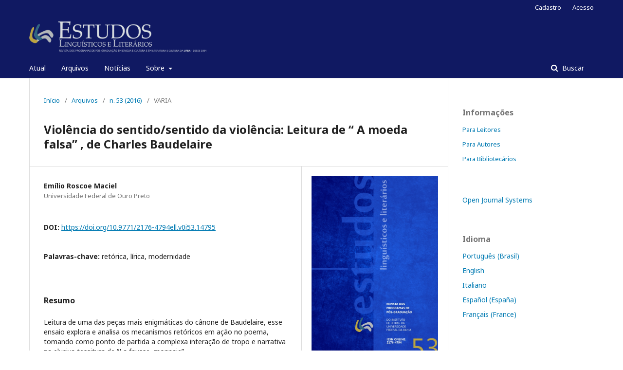

--- FILE ---
content_type: text/html; charset=utf-8
request_url: https://periodicos.ufba.br/index.php/estudos/article/view/14795
body_size: 7733
content:
	<!DOCTYPE html>
<html lang="pt-BR" xml:lang="pt-BR">
<head>
	<meta charset="utf-8">
	<meta name="viewport" content="width=device-width, initial-scale=1.0">
	<title>
		Violência do sentido/sentido da violência: Leitura de “ A moeda falsa” , de Charles Baudelaire
							| Estudos Linguísticos e Literários
			</title>

	
<meta name="generator" content="Open Journal Systems 3.2.1.4">
<meta name="gs_meta_revision" content="1.1"/>
<meta name="citation_journal_title" content="Estudos Linguísticos e Literários"/>
<meta name="citation_journal_abbrev" content="Estudos Linguísticos e Literários"/>
<meta name="citation_issn" content="2176-4794"/> 
<meta name="citation_author" content="Emílio Roscoe Maciel"/>
<meta name="citation_author_institution" content="Universidade Federal de Ouro Preto"/>
<meta name="citation_title" content="Violência do sentido/sentido da violência: Leitura de “ A moeda falsa” , de Charles Baudelaire"/>
<meta name="citation_language" content="pt"/>
<meta name="citation_date" content="2016/10/12"/>
<meta name="citation_issue" content="53"/>
<meta name="citation_firstpage" content="303"/>
<meta name="citation_lastpage" content="326"/>
<meta name="citation_doi" content="10.9771/2176-4794ell.v0i53.14795"/>
<meta name="citation_abstract_html_url" content="https://periodicos.ufba.br/index.php/estudos/article/view/14795"/>
<meta name="citation_keywords" xml:lang="pt" content="retórica"/>
<meta name="citation_keywords" xml:lang="pt" content="lírica"/>
<meta name="citation_keywords" xml:lang="pt" content="modernidade"/>
<meta name="citation_pdf_url" content="https://periodicos.ufba.br/index.php/estudos/article/download/14795/11767"/>
<link rel="schema.DC" href="http://purl.org/dc/elements/1.1/" />
<meta name="DC.Creator.PersonalName" content="Emílio Roscoe Maciel"/>
<meta name="DC.Date.created" scheme="ISO8601" content="2016-10-12"/>
<meta name="DC.Date.dateSubmitted" scheme="ISO8601" content="2015-11-04"/>
<meta name="DC.Date.issued" scheme="ISO8601" content="2016-10-12"/>
<meta name="DC.Date.modified" scheme="ISO8601" content="2016-10-13"/>
<meta name="DC.Description" xml:lang="pt" content="Leitura de uma das peças mais enigmáticas do cânone de Baudelaire, esse ensaio explora e analisa os mecanismos retóricos em ação no poema, tomando como ponto de partida a complexa interação de tropo e narrativa na elusiva tessitura de “La fausse  monnaie”."/>
<meta name="DC.Format" scheme="IMT" content="application/pdf"/>
<meta name="DC.Identifier" content="14795"/>
<meta name="DC.Identifier.pageNumber" content="303-326"/>
<meta name="DC.Identifier.DOI" content="10.9771/2176-4794ell.v0i53.14795"/>
<meta name="DC.Identifier.URI" content="https://periodicos.ufba.br/index.php/estudos/article/view/14795"/>
<meta name="DC.Language" scheme="ISO639-1" content="pt"/>
<meta name="DC.Rights" content="Copyright (c) 2019 Estudos Linguísticos e Literários"/>
<meta name="DC.Rights" content=""/>
<meta name="DC.Source" content="Estudos Linguísticos e Literários"/>
<meta name="DC.Source.ISSN" content="2176-4794"/>
<meta name="DC.Source.Issue" content="53"/>
<meta name="DC.Source.URI" content="https://periodicos.ufba.br/index.php/estudos"/>
<meta name="DC.Subject" xml:lang="pt" content="modernidade"/>
<meta name="DC.Title" content="Violência do sentido/sentido da violência: Leitura de “ A moeda falsa” , de Charles Baudelaire"/>
<meta name="DC.Type" content="Text.Serial.Journal"/>
<meta name="DC.Type" xml:lang="pt" content=""/>
<meta name="DC.Type.articleType" content="VARIA"/>
<link rel="alternate" type="application/atom+xml" href="https://periodicos.ufba.br/index.php/estudos/gateway/plugin/WebFeedGatewayPlugin/atom">
<link rel="alternate" type="application/rdf+xml" href="https://periodicos.ufba.br/index.php/estudos/gateway/plugin/WebFeedGatewayPlugin/rss">
<link rel="alternate" type="application/rss+xml" href="https://periodicos.ufba.br/index.php/estudos/gateway/plugin/WebFeedGatewayPlugin/rss2">
	<link rel="stylesheet" href="https://periodicos.ufba.br/index.php/estudos/$$$call$$$/page/page/css?name=stylesheet" type="text/css" /><link rel="stylesheet" href="//fonts.googleapis.com/css?family=Noto+Sans:400,400italic,700,700italic" type="text/css" /><link rel="stylesheet" href="https://cdnjs.cloudflare.com/ajax/libs/font-awesome/4.7.0/css/font-awesome.css?v=3.2.1.4" type="text/css" /><link rel="stylesheet" href="https://periodicos.ufba.br/plugins/generic/orcidProfile/css/orcidProfile.css?v=3.2.1.4" type="text/css" />
</head>
<body class="pkp_page_article pkp_op_view has_site_logo" dir="ltr">

	<div class="pkp_structure_page">

				<header class="pkp_structure_head" id="headerNavigationContainer" role="banner">
						 <nav class="cmp_skip_to_content" aria-label="Ir para os links de conteúdo">
	<a href="#pkp_content_main">Ir para o conteúdo principal</a>
	<a href="#siteNav">Ir para o menu de navegação principal</a>
		<a href="#pkp_content_footer">Ir para o rodapé</a>
</nav>

			<div class="pkp_head_wrapper">

				<div class="pkp_site_name_wrapper">
					<button class="pkp_site_nav_toggle">
						<span>Open Menu</span>
					</button>
										<div class="pkp_site_name">
																<a href="						https://periodicos.ufba.br/index.php/estudos/index
					" class="is_img">
							<img src="https://periodicos.ufba.br/public/journals/61/pageHeaderLogoImage_pt_BR.png" width="800" height="176"  />
						</a>
										</div>
				</div>

				
				<nav class="pkp_site_nav_menu" aria-label="Navegação no Site">
					<a id="siteNav"></a>
					<div class="pkp_navigation_primary_row">
						<div class="pkp_navigation_primary_wrapper">
																				<ul id="navigationPrimary" class="pkp_navigation_primary pkp_nav_list">
								<li class="">
				<a href="https://periodicos.ufba.br/index.php/estudos/issue/current">
					Atual
				</a>
							</li>
								<li class="">
				<a href="https://periodicos.ufba.br/index.php/estudos/issue/archive">
					Arquivos
				</a>
							</li>
								<li class="">
				<a href="https://periodicos.ufba.br/index.php/estudos/announcement">
					Notícias
				</a>
							</li>
								<li class="">
				<a href="https://periodicos.ufba.br/index.php/estudos/about">
					Sobre
				</a>
									<ul>
																					<li class="">
									<a href="https://periodicos.ufba.br/index.php/estudos/about">
										Sobre a Revista
									</a>
								</li>
																												<li class="">
									<a href="https://periodicos.ufba.br/index.php/estudos/about/submissions">
										Submissões
									</a>
								</li>
																												<li class="">
									<a href="https://periodicos.ufba.br/index.php/estudos/about/editorialTeam">
										Equipe Editorial
									</a>
								</li>
																												<li class="">
									<a href="https://periodicos.ufba.br/index.php/estudos/about/privacy">
										Declaração de Privacidade
									</a>
								</li>
																												<li class="">
									<a href="https://periodicos.ufba.br/index.php/estudos/about/contact">
										Contato
									</a>
								</li>
																		</ul>
							</li>
			</ul>

				

																									
	<form class="pkp_search pkp_search_desktop" action="https://periodicos.ufba.br/index.php/estudos/search/search" method="get" role="search" aria-label="Pesquisa de artigos">
		<input type="hidden" name="csrfToken" value="846f8f3c65a8116dcfad85dfe72c468b">
				
			<input name="query" value="" type="text" aria-label="Termo de Busca">
		

		<button type="submit">
			Buscar
		</button>
		<div class="search_controls" aria-hidden="true">
			<a href="https://periodicos.ufba.br/index.php/estudos/search/search" class="headerSearchPrompt search_prompt" aria-hidden="true">
				Buscar
			</a>
			<a href="#" class="search_cancel headerSearchCancel" aria-hidden="true"></a>
			<span class="search_loading" aria-hidden="true"></span>
		</div>
	</form>
													</div>
					</div>
					<div class="pkp_navigation_user_wrapper" id="navigationUserWrapper">
							<ul id="navigationUser" class="pkp_navigation_user pkp_nav_list">
								<li class="profile">
				<a href="https://periodicos.ufba.br/index.php/estudos/user/register">
					Cadastro
				</a>
							</li>
								<li class="profile">
				<a href="https://periodicos.ufba.br/index.php/estudos/login">
					Acesso
				</a>
							</li>
										</ul>

					</div>
																			
	<form class="pkp_search pkp_search_mobile" action="https://periodicos.ufba.br/index.php/estudos/search/search" method="get" role="search" aria-label="Pesquisa de artigos">
		<input type="hidden" name="csrfToken" value="846f8f3c65a8116dcfad85dfe72c468b">
				
			<input name="query" value="" type="text" aria-label="Termo de Busca">
		

		<button type="submit">
			Buscar
		</button>
		<div class="search_controls" aria-hidden="true">
			<a href="https://periodicos.ufba.br/index.php/estudos/search/search" class="headerSearchPrompt search_prompt" aria-hidden="true">
				Buscar
			</a>
			<a href="#" class="search_cancel headerSearchCancel" aria-hidden="true"></a>
			<span class="search_loading" aria-hidden="true"></span>
		</div>
	</form>
									</nav>
			</div><!-- .pkp_head_wrapper -->
		</header><!-- .pkp_structure_head -->

						<div class="pkp_structure_content has_sidebar">
			<div class="pkp_structure_main" role="main">
				<a id="pkp_content_main"></a>

<div class="page page_article">
			<nav class="cmp_breadcrumbs" role="navigation" aria-label="Você está aqui:">
	<ol>
		<li>
			<a href="https://periodicos.ufba.br/index.php/estudos/index">
				Início
			</a>
			<span class="separator">/</span>
		</li>
		<li>
			<a href="https://periodicos.ufba.br/index.php/estudos/issue/archive">
				Arquivos
			</a>
			<span class="separator">/</span>
		</li>
					<li>
				<a href="https://periodicos.ufba.br/index.php/estudos/issue/view/1252">
					n. 53 (2016)
				</a>
				<span class="separator">/</span>
			</li>
				<li class="current" aria-current="page">
			<span aria-current="page">
									VARIA
							</span>
		</li>
	</ol>
</nav>
	
			<article class="obj_article_details">

			<h1 class="page_title">
		Violência do sentido/sentido da violência: Leitura de “ A moeda falsa” , de Charles Baudelaire
	</h1>
	
	<div class="row">
		<div class="main_entry">

							<section class="item authors">
					<h2 class="pkp_screen_reader">Autores</h2>
					<ul class="authors">
											<li>
							<span class="name">
								Emílio Roscoe Maciel
							</span>
															<span class="affiliation">
									Universidade Federal de Ouro Preto
																	</span>
																				</li>
										</ul>
				</section>
			
																												<section class="item doi">
						<h2 class="label">
														DOI:
						</h2>
						<span class="value">
							<a href="https://doi.org/10.9771/2176-4794ell.v0i53.14795">
								https://doi.org/10.9771/2176-4794ell.v0i53.14795
							</a>
						</span>
					</section>
							
									<section class="item keywords">
				<h2 class="label">
										Palavras-chave:
				</h2>
				<span class="value">
											retórica, 											lírica, 											modernidade									</span>
			</section>
			
										<section class="item abstract">
					<h2 class="label">Resumo</h2>
					Leitura de uma das peças mais enigmáticas do cânone de Baudelaire, esse ensaio explora e analisa os mecanismos retóricos em ação no poema, tomando como ponto de partida a complexa interação de tropo e narrativa na elusiva tessitura de “La fausse  monnaie”.
				</section>
			
			<div class="item downloads_chart">
	<h3 class="label">
		Downloads
	</h3>
	<div class="value">
		<canvas class="usageStatsGraph" data-object-type="Submission" data-object-id="14795"></canvas>
		<div class="usageStatsUnavailable" data-object-type="Submission" data-object-id="14795">
			Não há dados estatísticos.
		</div>
	</div>
</div>


																			
						
		</div><!-- .main_entry -->

		<div class="entry_details">

										<div class="item cover_image">
					<div class="sub_item">
													<a href="https://periodicos.ufba.br/index.php/estudos/issue/view/1252">
								<img src="https://periodicos.ufba.br/public/journals/61/cover_issue_1252_pt_BR.jpg" alt="">
							</a>
											</div>
				</div>
			
										<div class="item galleys">
					<h2 class="pkp_screen_reader">
						Downloads
					</h2>
					<ul class="value galleys_links">
													<li>
								
	
							

<a class="obj_galley_link pdf" href="https://periodicos.ufba.br/index.php/estudos/article/view/14795/11767">

		
	PDF

	</a>
							</li>
											</ul>
				</div>
						
						<div class="item published">
				<section class="sub_item">
					<h2 class="label">
						Publicado
					</h2>
					<div class="value">
																			<span>2016-10-12</span>
																	</div>
				</section>
							</div>
			
										<div class="item citation">
					<section class="sub_item citation_display">
						<h2 class="label">
							Como Citar
						</h2>
						<div class="value">
							<div id="citationOutput" role="region" aria-live="polite">
								<div class="csl-bib-body">
  <div class="csl-entry">MACIEL, E. R. Violência do sentido/sentido da violência: Leitura de “ A moeda falsa” , de Charles Baudelaire. <b>Estudos Linguísticos e Literários</b>, Salvador, n. 53, p. 303–326, 2016. DOI: 10.9771/2176-4794ell.v0i53.14795. Disponível em: https://periodicos.ufba.br/index.php/estudos/article/view/14795. Acesso em: 31 jan. 2026.</div>
</div>
							</div>
							<div class="citation_formats">
								<button class="cmp_button citation_formats_button" aria-controls="cslCitationFormats" aria-expanded="false" data-csl-dropdown="true">
									Fomatos de Citação
								</button>
								<div id="cslCitationFormats" class="citation_formats_list" aria-hidden="true">
									<ul class="citation_formats_styles">
																					<li>
												<a
													aria-controls="citationOutput"
													href="https://periodicos.ufba.br/index.php/estudos/citationstylelanguage/get/acm-sig-proceedings?submissionId=14795&amp;publicationId=11770"
													data-load-citation
													data-json-href="https://periodicos.ufba.br/index.php/estudos/citationstylelanguage/get/acm-sig-proceedings?submissionId=14795&amp;publicationId=11770&amp;return=json"
												>
													ACM
												</a>
											</li>
																					<li>
												<a
													aria-controls="citationOutput"
													href="https://periodicos.ufba.br/index.php/estudos/citationstylelanguage/get/acs-nano?submissionId=14795&amp;publicationId=11770"
													data-load-citation
													data-json-href="https://periodicos.ufba.br/index.php/estudos/citationstylelanguage/get/acs-nano?submissionId=14795&amp;publicationId=11770&amp;return=json"
												>
													ACS
												</a>
											</li>
																					<li>
												<a
													aria-controls="citationOutput"
													href="https://periodicos.ufba.br/index.php/estudos/citationstylelanguage/get/apa?submissionId=14795&amp;publicationId=11770"
													data-load-citation
													data-json-href="https://periodicos.ufba.br/index.php/estudos/citationstylelanguage/get/apa?submissionId=14795&amp;publicationId=11770&amp;return=json"
												>
													APA
												</a>
											</li>
																					<li>
												<a
													aria-controls="citationOutput"
													href="https://periodicos.ufba.br/index.php/estudos/citationstylelanguage/get/associacao-brasileira-de-normas-tecnicas?submissionId=14795&amp;publicationId=11770"
													data-load-citation
													data-json-href="https://periodicos.ufba.br/index.php/estudos/citationstylelanguage/get/associacao-brasileira-de-normas-tecnicas?submissionId=14795&amp;publicationId=11770&amp;return=json"
												>
													ABNT
												</a>
											</li>
																					<li>
												<a
													aria-controls="citationOutput"
													href="https://periodicos.ufba.br/index.php/estudos/citationstylelanguage/get/chicago-author-date?submissionId=14795&amp;publicationId=11770"
													data-load-citation
													data-json-href="https://periodicos.ufba.br/index.php/estudos/citationstylelanguage/get/chicago-author-date?submissionId=14795&amp;publicationId=11770&amp;return=json"
												>
													Chicago
												</a>
											</li>
																					<li>
												<a
													aria-controls="citationOutput"
													href="https://periodicos.ufba.br/index.php/estudos/citationstylelanguage/get/harvard-cite-them-right?submissionId=14795&amp;publicationId=11770"
													data-load-citation
													data-json-href="https://periodicos.ufba.br/index.php/estudos/citationstylelanguage/get/harvard-cite-them-right?submissionId=14795&amp;publicationId=11770&amp;return=json"
												>
													Harvard
												</a>
											</li>
																					<li>
												<a
													aria-controls="citationOutput"
													href="https://periodicos.ufba.br/index.php/estudos/citationstylelanguage/get/ieee?submissionId=14795&amp;publicationId=11770"
													data-load-citation
													data-json-href="https://periodicos.ufba.br/index.php/estudos/citationstylelanguage/get/ieee?submissionId=14795&amp;publicationId=11770&amp;return=json"
												>
													IEEE
												</a>
											</li>
																					<li>
												<a
													aria-controls="citationOutput"
													href="https://periodicos.ufba.br/index.php/estudos/citationstylelanguage/get/modern-language-association?submissionId=14795&amp;publicationId=11770"
													data-load-citation
													data-json-href="https://periodicos.ufba.br/index.php/estudos/citationstylelanguage/get/modern-language-association?submissionId=14795&amp;publicationId=11770&amp;return=json"
												>
													MLA
												</a>
											</li>
																					<li>
												<a
													aria-controls="citationOutput"
													href="https://periodicos.ufba.br/index.php/estudos/citationstylelanguage/get/turabian-fullnote-bibliography?submissionId=14795&amp;publicationId=11770"
													data-load-citation
													data-json-href="https://periodicos.ufba.br/index.php/estudos/citationstylelanguage/get/turabian-fullnote-bibliography?submissionId=14795&amp;publicationId=11770&amp;return=json"
												>
													Turabian
												</a>
											</li>
																					<li>
												<a
													aria-controls="citationOutput"
													href="https://periodicos.ufba.br/index.php/estudos/citationstylelanguage/get/vancouver?submissionId=14795&amp;publicationId=11770"
													data-load-citation
													data-json-href="https://periodicos.ufba.br/index.php/estudos/citationstylelanguage/get/vancouver?submissionId=14795&amp;publicationId=11770&amp;return=json"
												>
													Vancouver
												</a>
											</li>
																			</ul>
																			<div class="label">
											Baixar Citação
										</div>
										<ul class="citation_formats_styles">
																							<li>
													<a href="https://periodicos.ufba.br/index.php/estudos/citationstylelanguage/download/ris?submissionId=14795&amp;publicationId=11770">
														<span class="fa fa-download"></span>
														Endnote/Zotero/Mendeley (RIS)
													</a>
												</li>
																							<li>
													<a href="https://periodicos.ufba.br/index.php/estudos/citationstylelanguage/download/bibtex?submissionId=14795&amp;publicationId=11770">
														<span class="fa fa-download"></span>
														BibTeX
													</a>
												</li>
																					</ul>
																	</div>
							</div>
						</div>
					</section>
				</div>
			
										<div class="item issue">

											<section class="sub_item">
							<h2 class="label">
								Edição
							</h2>
							<div class="value">
								<a class="title" href="https://periodicos.ufba.br/index.php/estudos/issue/view/1252">
									n. 53 (2016)
								</a>
							</div>
						</section>
					
											<section class="sub_item">
							<h2 class="label">
								Seção
							</h2>
							<div class="value">
								VARIA
							</div>
						</section>
									</div>
			
															
										<div class="item copyright">
					<h2 class="label">
						Licença
					</h2>
										Os autores concedem à revista todos os direitos autorais referentes aos trabalhos publicados. Os conceitos emitidos em artigos assinados são de absoluta e exclusiva responsabilidade de seus autores.
				</div>
			
			

		</div><!-- .entry_details -->
	</div><!-- .row -->

</article>

	

</div><!-- .page -->

	</div><!-- pkp_structure_main -->

									<div class="pkp_structure_sidebar left" role="complementary" aria-label="Barra lateral">
				<div class="pkp_block block_information">
	<h2 class="title">Informações</h2>
	<div class="content">
		<ul>
							<li>
					<a href="https://periodicos.ufba.br/index.php/estudos/information/readers">
						Para Leitores
					</a>
				</li>
										<li>
					<a href="https://periodicos.ufba.br/index.php/estudos/information/authors">
						Para Autores
					</a>
				</li>
										<li>
					<a href="https://periodicos.ufba.br/index.php/estudos/information/librarians">
						Para Bibliotecários
					</a>
				</li>
					</ul>
	</div>
</div>
<div class="pkp_block block_developed_by">
	<h2 class="pkp_screen_reader">
		Desenvolvido por
	</h2>

	<div class="content">
		<a href="http://pkp.sfu.ca/ojs/">
			Open Journal Systems
		</a>
	</div>
</div>
<div class="pkp_block block_language">
	<h2 class="title">
		Idioma
	</h2>

	<div class="content">
		<ul>
							<li class="locale_pt_BR current" lang="pt-BR">
					<a href="https://periodicos.ufba.br/index.php/estudos/user/setLocale/pt_BR?source=%2Findex.php%2Festudos%2Farticle%2Fview%2F14795">
						Português (Brasil)
					</a>
				</li>
							<li class="locale_en_US" lang="en-US">
					<a href="https://periodicos.ufba.br/index.php/estudos/user/setLocale/en_US?source=%2Findex.php%2Festudos%2Farticle%2Fview%2F14795">
						English
					</a>
				</li>
							<li class="locale_it_IT" lang="it-IT">
					<a href="https://periodicos.ufba.br/index.php/estudos/user/setLocale/it_IT?source=%2Findex.php%2Festudos%2Farticle%2Fview%2F14795">
						Italiano
					</a>
				</li>
							<li class="locale_es_ES" lang="es-ES">
					<a href="https://periodicos.ufba.br/index.php/estudos/user/setLocale/es_ES?source=%2Findex.php%2Festudos%2Farticle%2Fview%2F14795">
						Español (España)
					</a>
				</li>
							<li class="locale_fr_FR" lang="fr-FR">
					<a href="https://periodicos.ufba.br/index.php/estudos/user/setLocale/fr_FR?source=%2Findex.php%2Festudos%2Farticle%2Fview%2F14795">
						Français (France)
					</a>
				</li>
					</ul>
	</div>
</div><!-- .block_language -->
<div class="pkp_block block_make_submission">
	<h2 class="pkp_screen_reader">
		Enviar Submissão
	</h2>

	<div class="content">
		<a class="block_make_submission_link" href="https://periodicos.ufba.br/index.php/estudos/about/submissions">
			Enviar Submissão
		</a>
	</div>
</div>
<div class="pkp_block block_Keywordcloud">
	<h2 class="title">Palavras-chave</h2>
	<div class="content" id='wordcloud'></div>

	<script>
		function randomColor() {
			var colors = ['#1f77b4', '#ff7f0e', '#2ca02c', '#d62728', '#9467bd', '#8c564b', '#e377c2', '#7f7f7f', '#bcbd22', '#17becf'];
			return colors[Math.floor(Math.random()*colors.length)];
		}

					document.addEventListener("DOMContentLoaded", function() {
				var keywords = [{"text":"al berto","size":1},{"text":"l\u00edngua italiana","size":1},{"text":"escritas de si","size":1},{"text":"di\u00e1rio","size":1},{"text":"necropol\u00edtica","size":1},{"text":"biopol\u00edtica","size":1},{"text":"homo sacer","size":1},{"text":"comunidade","size":1},{"text":"poetry slam","size":1},{"text":"risorgimento italiano","size":1},{"text":"francesco de sanctis","size":1},{"text":"giacomo leopardi","size":1},{"text":"literatura comparada","size":1},{"text":"vocabolario della crusca","size":1},{"text":"ensino m\u00e9dio","size":1},{"text":"leitor jovem","size":1},{"text":"poemas digitais","size":1},{"text":"imagem surrealista","size":1},{"text":"po\u00e9tica afro-brasileira","size":1},{"text":"criolo","size":1},{"text":"dois irm\u00e3os","size":1},{"text":"manaus","size":1},{"text":"ricardo piglia","size":1},{"text":"papel feminino","size":1},{"text":"l\u00e9xico do portugu\u00eas arcaico","size":1},{"text":"poesia brasileira","size":1},{"text":"tania jamardo faillace","size":1},{"text":"hindu\u00edsmo","size":1},{"text":"teatro brasileiro","size":1},{"text":"melodrama","size":1},{"text":"dramaturgia","size":1},{"text":"linguagem e morte","size":1},{"text":"fazes-me falta","size":1},{"text":"as meninas","size":1},{"text":"poesia de autoria negra","size":1},{"text":"neomedievalismo","size":1},{"text":"ind\u00fastria cultural","size":1},{"text":"chimamanda ngozi adichie","size":1},{"text":"r\u00f4mulo e remo","size":1},{"text":"na\u00e7\u00e3o","size":1},{"text":"estado","size":1},{"text":"duplo","size":1},{"text":"diversidade","size":1},{"text":"cr\u00edtica cinematogr\u00e1fica","size":1},{"text":"romance-folhetim","size":1},{"text":"cultura de massa e ideologia","size":1},{"text":"metodologia.","size":1},{"text":"filologia","size":1},{"text":"o outono do patriarca","size":1},{"text":"ensino\/aprendizagem de l\u00edngua portuguesa","size":1}];
				var totalWeight = 0;
				var width = 300;
				var height = 200;
				var transitionDuration = 200;
				var length_keywords = keywords.length;
				var layout = d3.layout.cloud();

				layout.size([width, height])
					.words(keywords)
					.fontSize(function(d)
					{
						return fontSize(+d.size);
					})
					.on('end', draw);

				var svg = d3.select("#wordcloud").append("svg")
					.attr("viewBox", "0 0 " + width + " " + height)
					.attr("width", '100%');

				function update() {
					var words = layout.words();
					fontSize = d3.scaleLinear().range([16, 34]);
					if (words.length) {
						fontSize.domain([+words[words.length - 1].size || 1, +words[0].size]);
					}
				}

				keywords.forEach(function(item,index){totalWeight += item.size;});

				update();

				function draw(words, bounds) {
					var w = layout.size()[0],
						h = layout.size()[1];

					scaling = bounds
						? Math.min(
							w / Math.abs(bounds[1].x - w / 2),
							w / Math.abs(bounds[0].x - w / 2),
							h / Math.abs(bounds[1].y - h / 2),
							h / Math.abs(bounds[0].y - h / 2),
						) / 2
						: 1;

					svg
					.append("g")
					.attr(
						"transform",
						"translate(" + [w >> 1, h >> 1] + ")scale(" + scaling + ")",
					)
					.selectAll("text")
						.data(words)
					.enter().append("text")
						.style("font-size", function(d) { return d.size + "px"; })
						.style("font-family", 'serif')
						.style("fill", randomColor)
						.style('cursor', 'pointer')
						.style('opacity', 0.7)
						.attr('class', 'keyword')
						.attr("text-anchor", "middle")
						.attr("transform", function(d) {
							return "translate(" + [d.x, d.y] + ")rotate(" + d.rotate + ")";
						})
						.text(function(d) { return d.text; })
						.on("click", function(d, i){
							window.location = "https://periodicos.ufba.br/index.php/estudos/search?query=QUERY_SLUG".replace(/QUERY_SLUG/, encodeURIComponent(''+d.text+''));
						})
						.on("mouseover", function(d, i) {
							d3.select(this).transition()
								.duration(transitionDuration)
								.style('font-size',function(d) { return (d.size + 3) + "px"; })
								.style('opacity', 1);
						})
						.on("mouseout", function(d, i) {
							d3.select(this).transition()
								.duration(transitionDuration)
								.style('font-size',function(d) { return d.size + "px"; })
								.style('opacity', 0.7);
						})
						.on('resize', function() { update() });
				}

				layout.start();

			});
			</script>
</div>
<div class="pkp_block block_developed_by">
	<div class="content">
		<span class="title">Mais lidos</span>
			<ul class="most_read">
							<li class="most_read_article">
					<div class="most_read_article_title"><a href="https://periodicos.ufba.br/index.php/estudos/article/view/24709">RESENHA: "INTRODUÇÃO À LINGUÍSTICA BANTU" | BOOK REVIEW: "INTRODUÇÃO À LINGUÍSTICA BANTU"</a></div>
					<div class="most_read_article_journal"><span class="fa fa-eye"></span> 2594</div>
				</li>
							<li class="most_read_article">
					<div class="most_read_article_title"><a href="https://periodicos.ufba.br/index.php/estudos/article/view/27635">OS PALAVRÕES NO PORTUGUÊS BAIANO: UMA ANÁLISE SOCIOLINGUÍSTICA  COM BASE EM DOIS FILMES</a></div>
					<div class="most_read_article_journal"><span class="fa fa-eye"></span> 1742</div>
				</li>
							<li class="most_read_article">
					<div class="most_read_article_title"><a href="https://periodicos.ufba.br/index.php/estudos/article/view/55648">PRETUGUÊS</a></div>
					<div class="most_read_article_journal"><span class="fa fa-eye"></span> 838</div>
				</li>
							<li class="most_read_article">
					<div class="most_read_article_title"><a href="https://periodicos.ufba.br/index.php/estudos/article/view/33771">ESTUDO ETNOLINGUÍSTICO DAS PRÁTICAS SUPERSTICIOSAS REFERENTES À MULHER GRÁVIDA NA CULTURA POPULAR DO MARANHÃO | ETHNOLINGUISTIC STUDY OF SUPERSTECTIVE PRACTICES REGARDING PREGNANT WOMEN IN POPULAR CULTURE OF MARANHÃO</a></div>
					<div class="most_read_article_journal"><span class="fa fa-eye"></span> 641</div>
				</li>
							<li class="most_read_article">
					<div class="most_read_article_title"><a href="https://periodicos.ufba.br/index.php/estudos/article/view/14536">POR UM ENSINO INTERCULTURAL DE INGLÊS COMO LÍNGUA FRANCA (For an intercultural teaching  of English as a lingua franca)</a></div>
					<div class="most_read_article_journal"><span class="fa fa-eye"></span> 501</div>
				</li>
						</ul>
	</div>
</div>

			</div><!-- pkp_sidebar.left -->
			</div><!-- pkp_structure_content -->

<div class="pkp_structure_footer_wrapper" role="contentinfo">
	<a id="pkp_content_footer"></a>

	<div class="pkp_structure_footer">

					<div class="pkp_footer_content">
				<p><strong>ISSN ONLINE 2176-4794</strong></p>
			</div>
		
		<div class="pkp_brand_footer" role="complementary">
			<a href="https://periodicos.ufba.br/index.php/estudos/about/aboutThisPublishingSystem">
				<img alt="Mais informações sobre o sistema de publicação, a plataforma e o fluxo de publicação do OJS/PKP." src="https://periodicos.ufba.br/templates/images/ojs_brand.png">
			</a>
		</div>
	</div>
</div><!-- pkp_structure_footer_wrapper -->

</div><!-- pkp_structure_page -->

<script src="//ajax.googleapis.com/ajax/libs/jquery/3.3.1/jquery.js?v=3.2.1.4" type="text/javascript"></script><script src="//ajax.googleapis.com/ajax/libs/jqueryui/1.12.0/jquery-ui.js?v=3.2.1.4" type="text/javascript"></script><script src="https://periodicos.ufba.br/lib/pkp/js/lib/jquery/plugins/jquery.tag-it.js?v=3.2.1.4" type="text/javascript"></script><script src="https://periodicos.ufba.br/plugins/themes/default/js/lib/popper/popper.js?v=3.2.1.4" type="text/javascript"></script><script src="https://periodicos.ufba.br/plugins/themes/default/js/lib/bootstrap/util.js?v=3.2.1.4" type="text/javascript"></script><script src="https://periodicos.ufba.br/plugins/themes/default/js/lib/bootstrap/dropdown.js?v=3.2.1.4" type="text/javascript"></script><script src="https://periodicos.ufba.br/plugins/themes/default/js/main.js?v=3.2.1.4" type="text/javascript"></script><script src="https://periodicos.ufba.br/plugins/generic/citationStyleLanguage/js/articleCitation.js?v=3.2.1.4" type="text/javascript"></script><script src="https://d3js.org/d3.v4.js?v=3.2.1.4" type="text/javascript"></script><script src="https://cdn.jsdelivr.net/gh/holtzy/D3-graph-gallery@master/LIB/d3.layout.cloud.js?v=3.2.1.4" type="text/javascript"></script><script type="text/javascript">var pkpUsageStats = pkpUsageStats || {};pkpUsageStats.data = pkpUsageStats.data || {};pkpUsageStats.data.Submission = pkpUsageStats.data.Submission || {};pkpUsageStats.data.Submission[14795] = {"data":{"2016":{"1":0,"2":0,"3":0,"4":0,"5":0,"6":0,"7":0,"8":0,"9":0,"10":0,"11":3,"12":2},"2017":{"1":1,"2":2,"3":5,"4":8,"5":5,"6":0,"7":9,"8":3,"9":7,"10":2,"11":3,"12":5},"2018":{"1":1,"2":5,"3":22,"4":16,"5":10,"6":3,"7":3,"8":0,"9":1,"10":5,"11":9,"12":3},"2019":{"1":6,"2":2,"3":13,"4":14,"5":39,"6":12,"7":12,"8":24,"9":11,"10":0,"11":7,"12":1},"2020":{"1":0,"2":0,"3":6,"4":9,"5":9,"6":1,"7":3,"8":3,"9":2,"10":5,"11":1,"12":3},"2021":{"1":5,"2":16,"3":2,"4":1,"5":3,"6":1,"7":2,"8":0,"9":2,"10":13,"11":12,"12":3},"2022":{"1":2,"2":2,"3":0,"4":1,"5":2,"6":1,"7":1,"8":4,"9":2,"10":3,"11":2,"12":4},"2023":{"1":5,"2":1,"3":1,"4":1,"5":3,"6":0,"7":2,"8":1,"9":0,"10":1,"11":2,"12":2},"2024":{"1":4,"2":1,"3":4,"4":2,"5":3,"6":0,"7":3,"8":5,"9":11,"10":2,"11":2,"12":1},"2025":{"1":3,"2":2,"3":7,"4":0,"5":1,"6":6,"7":3,"8":8,"9":3,"10":5,"11":5,"12":4},"2026":{"1":4,"2":0,"3":0,"4":0,"5":0,"6":0,"7":0,"8":0,"9":0,"10":0,"11":0,"12":0}},"label":"Todos os downloads","color":"79,181,217","total":508};</script><script src="https://cdnjs.cloudflare.com/ajax/libs/Chart.js/2.0.1/Chart.js?v=3.2.1.4" type="text/javascript"></script><script type="text/javascript">var pkpUsageStats = pkpUsageStats || {};pkpUsageStats.locale = pkpUsageStats.locale || {};pkpUsageStats.locale.months = ["Jan","Fev","Mar","Abr","Mai","Jun","Jul","Ago","Set","Out","Nov","Dez"];pkpUsageStats.config = pkpUsageStats.config || {};pkpUsageStats.config.chartType = "bar";</script><script src="https://periodicos.ufba.br/plugins/generic/usageStats/js/UsageStatsFrontendHandler.js?v=3.2.1.4" type="text/javascript"></script>


</body>
</html>
